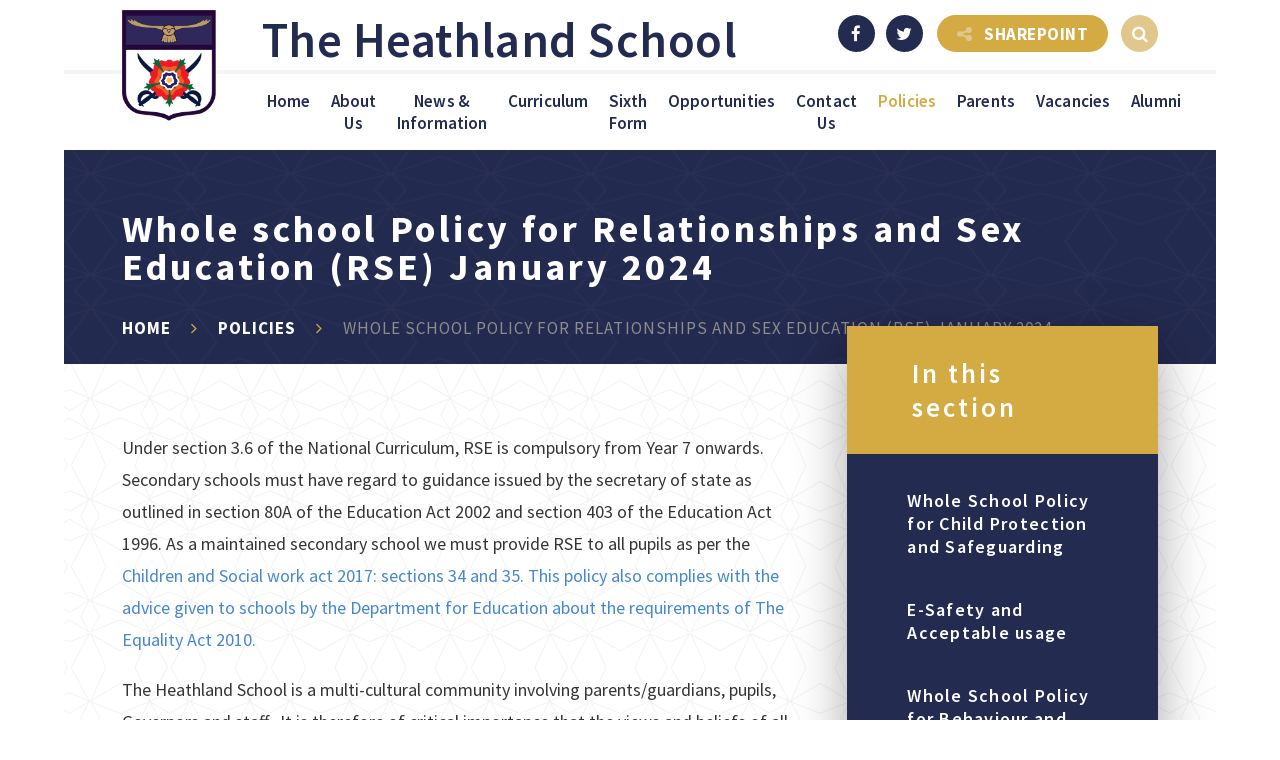

--- FILE ---
content_type: text/html
request_url: https://www.heathland.hounslow.sch.uk/page/?title=Whole+school+Policy+for+Relationships+and+Sex+Education+%28RSE%29+January+2022&pid=439
body_size: 74311
content:

<!DOCTYPE html>
<!--[if IE 7]><html class="no-ios no-js lte-ie9 lte-ie8 lte-ie7" lang="en" xml:lang="en"><![endif]-->
<!--[if IE 8]><html class="no-ios no-js lte-ie9 lte-ie8"  lang="en" xml:lang="en"><![endif]-->
<!--[if IE 9]><html class="no-ios no-js lte-ie9"  lang="en" xml:lang="en"><![endif]-->
<!--[if !IE]><!--> <html class="no-ios no-js"  lang="en" xml:lang="en"><!--<![endif]-->
	<head>
		<meta http-equiv="X-UA-Compatible" content="IE=edge" />
		<meta http-equiv="content-type" content="text/html; charset=utf-8"/>
		
		<link rel="canonical" href="https://www.heathland.hounslow.sch.uk/page/?title=Whole+school+Policy+for+Relationships+and+Sex+Education+%28RSE%29+January+2024&amp;pid=439">
		<link rel="stylesheet" integrity="sha512-SfTiTlX6kk+qitfevl/7LibUOeJWlt9rbyDn92a1DqWOw9vWG2MFoays0sgObmWazO5BQPiFucnnEAjpAB+/Sw==" crossorigin="anonymous" referrerpolicy="no-referrer" media="screen" href="https://cdnjs.cloudflare.com/ajax/libs/font-awesome/4.7.0/css/font-awesome.min.css?cache=260112">
<!--[if IE 7]><link rel="stylesheet" media="screen" href="https://cdn.juniperwebsites.co.uk/_includes/font-awesome/4.2.0/css/font-awesome-ie7.min.css?cache=v4.6.56.3">
<![endif]-->
		<title>The Heathland School - Whole school Policy for Relationships and Sex Education (RSE) January 2024</title>
		
<!--[if IE]>
<script>
console = {log:function(){return;}};
</script>
<![endif]-->

<script>
	var boolItemEditDisabled;
	var boolLanguageMode, boolLanguageEditOriginal;
	var boolViewingConnect;
	var boolConnectDashboard;
	var displayRegions = [];
	var intNewFileCount = 0;
	strItemType = "page";
	strSubItemType = "page";

	var featureSupport = {
		tagging: true,
		eventTagging: false
	};
	var boolLoggedIn = false;
boolAdminMode = false;
	var boolSuperUser = false;
strCookieBarStyle = 'bar';
	intParentPageID = "291";
	intCurrentItemID = 439;
	var intCurrentCatID = "";
boolIsHomePage = false;
	boolItemEditDisabled = true;
	boolLanguageEditOriginal=true;
	strCurrentLanguage='en-gb';	strFileAttachmentsUploadLocation = 'bottom';	boolViewingConnect = false;	boolConnectDashboard = false;	var objEditorComponentList = {};

</script>

<script src="https://cdn.juniperwebsites.co.uk/admin/_includes/js/mutation_events.min.js?cache=v4.6.56.3"></script>
<script src="https://cdn.juniperwebsites.co.uk/admin/_includes/js/jquery/jquery.js?cache=v4.6.56.3"></script>
<script src="https://cdn.juniperwebsites.co.uk/admin/_includes/js/jquery/jquery.prefilter.js?cache=v4.6.56.3"></script>
<script src="https://cdn.juniperwebsites.co.uk/admin/_includes/js/jquery/jquery.query.js?cache=v4.6.56.3"></script>
<script src="https://cdn.juniperwebsites.co.uk/admin/_includes/js/jquery/js.cookie.js?cache=v4.6.56.3"></script>
<script src="/_includes/editor/template-javascript.asp?cache=260112"></script>
<script src="/admin/_includes/js/functions/minified/functions.login.new.asp?cache=260112"></script>

  <script>

  </script>
<link href="https://www.heathland.hounslow.sch.uk/feeds/pages.asp?pid=439&lang=en" rel="alternate" type="application/rss+xml" title="The Heathland School - Whole school Policy for Relationships and Sex Education (RSE) January 2024 - Page Updates"><link href="https://www.heathland.hounslow.sch.uk/feeds/comments.asp?title=Whole school Policy for Relationships and Sex Education (RSE) January 2024&amp;item=page&amp;pid=439" rel="alternate" type="application/rss+xml" title="The Heathland School - Whole school Policy for Relationships and Sex Education (RSE) January 2024 - Page Comments"><link rel="stylesheet" media="screen" href="/_site/css/main.css?cache=260112">
<link rel="stylesheet" media="screen" href="/_site/css/content.css?cache=260112">


	<meta name="mobile-web-app-capable" content="yes">
	<meta name="apple-mobile-web-app-capable" content="yes">
	<meta name="viewport" content="width=device-width, initial-scale=1, minimum-scale=1, maximum-scale=1">

	<link rel="author" href="/humans.txt">
	<link rel="icon" href="/_site/images/favicons/favicon.ico">
	<link rel="apple-touch-icon" href="/_site/images/favicons/favicon.png">
	<link href="https://fonts.googleapis.com/css?family=Source+Sans+Pro:400,600,700" rel="stylesheet">

	
	<!-- <script src="http://maps.google.com/maps/api/js?key=*key*" type="text/javascript"></script>  Maps -->
	<script type="text/javascript" src="//translate.google.com/translate_a/element.js?cb=googleTranslateElementInit"></script> <!-- Translate -->
	
	<link rel="stylesheet" href="/_site/css/print.css" type="text/css" media="print">

	<script type="text/javascript">
	var iOS = ( navigator.userAgent.match(/(iPad|iPhone|iPod)/g) ? true : false );
	if (iOS) { $('html').removeClass('no-ios').addClass('ios'); }
	</script>

	
<link rel="stylesheet" media="screen" href="https://cdn.juniperwebsites.co.uk/_includes/css/content-blocks.css?cache=v4.6.56.3">
<link rel="stylesheet" media="screen" href="/_includes/css/cookie-colour.asp?cache=260112">
<link rel="stylesheet" media="screen" href="https://cdn.juniperwebsites.co.uk/_includes/css/cookies.css?cache=v4.6.56.3">
<link rel="stylesheet" media="screen" href="https://cdn.juniperwebsites.co.uk/_includes/css/cookies.advanced.css?cache=v4.6.56.3">
<link rel="stylesheet" media="screen" href="https://cdn.juniperwebsites.co.uk/_includes/css/overlord.css?cache=v4.6.56.3">
<link rel="stylesheet" media="screen" href="https://cdn.juniperwebsites.co.uk/_includes/css/templates.css?cache=v4.6.56.3">
<link rel="stylesheet" media="screen" href="/_site/css/attachments.css?cache=260112">
<link rel="stylesheet" media="screen" href="/_site/css/templates.css?cache=260112">
<style>#print_me { display: none;}</style><script src="https://cdn.juniperwebsites.co.uk/admin/_includes/js/modernizr.js?cache=v4.6.56.3"></script>
<script integrity="sha256-oTyWrNiP6Qftu4vs2g0RPCKr3g1a6QTlITNgoebxRc4=" crossorigin="anonymous" referrerpolicy="no-referrer" src="https://code.jquery.com/ui/1.10.4/jquery-ui.min.js?cache=260112"></script>
<script src="https://cdn.juniperwebsites.co.uk/admin/_includes/js/jquery/jquery.ui.timepicker.min.js?cache=v4.6.56.3"></script>
<link rel="stylesheet" media="screen" href="https://cdn.juniperwebsites.co.uk/admin/_includes/css/jquery.ui.timepicker.css?cache=v4.6.56.3">
<script src="https://cdn.juniperwebsites.co.uk/admin/_includes/js/jquery/jquery-ui.touch-punch.min.js?cache=v4.6.56.3"></script>
<link rel="stylesheet" media="screen" href="https://cdn.juniperwebsites.co.uk/admin/_includes/css/jquery-ui.css?cache=v4.6.56.3">
<script src="https://cdn.juniperwebsites.co.uk/_includes/js/swfobject.js?cache=v4.6.56.3"></script>

        <meta property="og:site_name" content="The Heathland School" />
        <meta property="og:title" content="Whole school Policy for Relationships and Sex Education (RSE) January 2024" />
        <meta property="og:image" content="https://www.heathland.hounslow.sch.uk/_site/images/design/thumbnail.jpg" />
        <meta property="og:type" content="website" />
        <meta property="twitter:card" content="summary" />
</head>


    <body>


<div id="print_me"></div>
<div class="mason mason--inner">
	<div class="mason__overlay"></div>
	<section class="access">
		<a class="access__anchor" name="header"></a>
		<a class="access__link" href="#content">Skip to content &darr;</a>
	</section>
	
	<header class="header">
		<div class="header__title">
			<a href="/" class="header__link">
				<img src="/_site/images/design/logo.png" alt="The Heathland School"/>
			</a>
			<a href="/" class="header__linkTitle">
				<h1>The Heathland School</h1>
			</a>
		</div>
	</header>

	<button class="menu__btn" data-toggle=".mason--menu">			
		<span class="menu__btn__text menu__btn__text--open">Menu</span>
		<span class="menu__btn__text menu__btn__text--close">Close</span>	
		<div class="menu__btn__icon"></div>		
	</button>

	<section class="menu">
		<nav class="menu__sidebar">
			<ul class="menu__sidebar__list"><li class="menu__sidebar__list__item menu__sidebar__list__item--page_1 menu__sidebar__list__item--subitems"><a class="menu__sidebar__list__item__link" id="page_1" href="/"><span>Home</span></a><button class="menu__sidebar__list__item__button" data-tab=".menu__sidebar__list__item--page_1--expand"><i class="menu__sidebar__list__item__button__icon fa fa-angle-down"></i></button><ul class="menu__sidebar__list__item__sub"><li class="menu__sidebar__list__item menu__sidebar__list__item--form_32"><a class="menu__sidebar__list__item__link" id="form_32" href="/form/?pid=1&amp;form=32"><span>Summer School 2021 Booking Form</span></a><button class="menu__sidebar__list__item__button" data-tab=".menu__sidebar__list__item--form_32--expand"><i class="menu__sidebar__list__item__button__icon fa fa-angle-down"></i></button></li><li class="menu__sidebar__list__item menu__sidebar__list__item--news_category_4"><a class="menu__sidebar__list__item__link" id="news_category_4" href="/news/?pid=1&amp;nid=4"><span>School closed Friday 18th July</span></a><button class="menu__sidebar__list__item__button" data-tab=".menu__sidebar__list__item--news_category_4--expand"><i class="menu__sidebar__list__item__button__icon fa fa-angle-down"></i></button></li></ul></li><li class="menu__sidebar__list__item menu__sidebar__list__item--page_191 menu__sidebar__list__item--subitems"><a class="menu__sidebar__list__item__link" id="page_191" href="/page/?title=About+Us&amp;pid=191"><span>About Us</span></a><button class="menu__sidebar__list__item__button" data-tab=".menu__sidebar__list__item--page_191--expand"><i class="menu__sidebar__list__item__button__icon fa fa-angle-down"></i></button><ul class="menu__sidebar__list__item__sub"><li class="menu__sidebar__list__item menu__sidebar__list__item--page_192"><a class="menu__sidebar__list__item__link" id="page_192" href="/page/?title=Mission+and+Goals&amp;pid=192"><span>Mission and Goals</span></a><button class="menu__sidebar__list__item__button" data-tab=".menu__sidebar__list__item--page_192--expand"><i class="menu__sidebar__list__item__button__icon fa fa-angle-down"></i></button></li><li class="menu__sidebar__list__item menu__sidebar__list__item--page_198"><a class="menu__sidebar__list__item__link" id="page_198" href="/page/?title=Ofsted&amp;pid=198"><span>Ofsted</span></a><button class="menu__sidebar__list__item__button" data-tab=".menu__sidebar__list__item--page_198--expand"><i class="menu__sidebar__list__item__button__icon fa fa-angle-down"></i></button></li><li class="menu__sidebar__list__item menu__sidebar__list__item--page_195"><a class="menu__sidebar__list__item__link" id="page_195" href="/page/?title=Prospectus&amp;pid=195"><span>Prospectus</span></a><button class="menu__sidebar__list__item__button" data-tab=".menu__sidebar__list__item--page_195--expand"><i class="menu__sidebar__list__item__button__icon fa fa-angle-down"></i></button></li><li class="menu__sidebar__list__item menu__sidebar__list__item--page_205"><a class="menu__sidebar__list__item__link" id="page_205" href="/page/?title=Governing+Body&amp;pid=205"><span>Governing Body</span></a><button class="menu__sidebar__list__item__button" data-tab=".menu__sidebar__list__item--page_205--expand"><i class="menu__sidebar__list__item__button__icon fa fa-angle-down"></i></button></li><li class="menu__sidebar__list__item menu__sidebar__list__item--page_197"><a class="menu__sidebar__list__item__link" id="page_197" href="/page/?title=Senior+Staff&amp;pid=197"><span>Senior Staff</span></a><button class="menu__sidebar__list__item__button" data-tab=".menu__sidebar__list__item--page_197--expand"><i class="menu__sidebar__list__item__button__icon fa fa-angle-down"></i></button></li><li class="menu__sidebar__list__item menu__sidebar__list__item--page_196"><a class="menu__sidebar__list__item__link" id="page_196" href="/page/?title=Pupil+Premium&amp;pid=196"><span>Pupil Premium</span></a><button class="menu__sidebar__list__item__button" data-tab=".menu__sidebar__list__item--page_196--expand"><i class="menu__sidebar__list__item__button__icon fa fa-angle-down"></i></button></li><li class="menu__sidebar__list__item menu__sidebar__list__item--page_193"><a class="menu__sidebar__list__item__link" id="page_193" href="/page/?title=Admissions&amp;pid=193"><span>Admissions</span></a><button class="menu__sidebar__list__item__button" data-tab=".menu__sidebar__list__item--page_193--expand"><i class="menu__sidebar__list__item__button__icon fa fa-angle-down"></i></button></li><li class="menu__sidebar__list__item menu__sidebar__list__item--page_468"><a class="menu__sidebar__list__item__link" id="page_468" href="/page/?title=Examination+Results+2025&amp;pid=468"><span>Examination Results 2025</span></a><button class="menu__sidebar__list__item__button" data-tab=".menu__sidebar__list__item--page_468--expand"><i class="menu__sidebar__list__item__button__icon fa fa-angle-down"></i></button></li><li class="menu__sidebar__list__item menu__sidebar__list__item--page_475"><a class="menu__sidebar__list__item__link" id="page_475" href="/page/?title=Financial+Information&amp;pid=475"><span>Financial Information</span></a><button class="menu__sidebar__list__item__button" data-tab=".menu__sidebar__list__item--page_475--expand"><i class="menu__sidebar__list__item__button__icon fa fa-angle-down"></i></button></li><li class="menu__sidebar__list__item menu__sidebar__list__item--page_434"><a class="menu__sidebar__list__item__link" id="page_434" href="/page/?title=School+Performance+Tables&amp;pid=434"><span>School Performance Tables</span></a><button class="menu__sidebar__list__item__button" data-tab=".menu__sidebar__list__item--page_434--expand"><i class="menu__sidebar__list__item__button__icon fa fa-angle-down"></i></button></li></ul></li><li class="menu__sidebar__list__item menu__sidebar__list__item--page_176 menu__sidebar__list__item--subitems"><a class="menu__sidebar__list__item__link" id="page_176" href="/page/?title=News+%26amp%3B+Information&amp;pid=176"><span>News &amp; Information</span></a><button class="menu__sidebar__list__item__button" data-tab=".menu__sidebar__list__item--page_176--expand"><i class="menu__sidebar__list__item__button__icon fa fa-angle-down"></i></button><ul class="menu__sidebar__list__item__sub"><li class="menu__sidebar__list__item menu__sidebar__list__item--page_177"><a class="menu__sidebar__list__item__link" id="page_177" href="/page/?title=Term+Dates+2025%2F26&amp;pid=177"><span>Term Dates 2025/26</span></a><button class="menu__sidebar__list__item__button" data-tab=".menu__sidebar__list__item--page_177--expand"><i class="menu__sidebar__list__item__button__icon fa fa-angle-down"></i></button></li><li class="menu__sidebar__list__item menu__sidebar__list__item--page_180"><a class="menu__sidebar__list__item__link" id="page_180" href="/page/?title=Exam+Dates&amp;pid=180"><span>Exam Dates</span></a><button class="menu__sidebar__list__item__button" data-tab=".menu__sidebar__list__item--page_180--expand"><i class="menu__sidebar__list__item__button__icon fa fa-angle-down"></i></button></li><li class="menu__sidebar__list__item menu__sidebar__list__item--news_category_2"><a class="menu__sidebar__list__item__link" id="news_category_2" href="/news/?pid=176&amp;nid=2"><span>School News</span></a><button class="menu__sidebar__list__item__button" data-tab=".menu__sidebar__list__item--news_category_2--expand"><i class="menu__sidebar__list__item__button__icon fa fa-angle-down"></i></button></li><li class="menu__sidebar__list__item menu__sidebar__list__item--photo_gallery_2"><a class="menu__sidebar__list__item__link" id="photo_gallery_2" href="/gallery/?pid=176&amp;gcatid=2"><span>School Photo Gallery</span></a><button class="menu__sidebar__list__item__button" data-tab=".menu__sidebar__list__item--photo_gallery_2--expand"><i class="menu__sidebar__list__item__button__icon fa fa-angle-down"></i></button></li><li class="menu__sidebar__list__item menu__sidebar__list__item--url_4"><a class="menu__sidebar__list__item__link" id="url_4" href="/calendar/?calid=2&amp;pid=176&amp;viewid=4"><span>Forthcoming School Events</span></a><button class="menu__sidebar__list__item__button" data-tab=".menu__sidebar__list__item--url_4--expand"><i class="menu__sidebar__list__item__button__icon fa fa-angle-down"></i></button></li><li class="menu__sidebar__list__item menu__sidebar__list__item--page_181"><a class="menu__sidebar__list__item__link" id="page_181" href="/page/?title=Publications&amp;pid=181"><span>Publications</span></a><button class="menu__sidebar__list__item__button" data-tab=".menu__sidebar__list__item--page_181--expand"><i class="menu__sidebar__list__item__button__icon fa fa-angle-down"></i></button></li><li class="menu__sidebar__list__item menu__sidebar__list__item--page_178"><a class="menu__sidebar__list__item__link" id="page_178" href="/olivedining"><span>Catering</span></a><button class="menu__sidebar__list__item__button" data-tab=".menu__sidebar__list__item--page_178--expand"><i class="menu__sidebar__list__item__button__icon fa fa-angle-down"></i></button></li><li class="menu__sidebar__list__item menu__sidebar__list__item--page_179"><a class="menu__sidebar__list__item__link" id="page_179" href="/page/?title=School+Day&amp;pid=179"><span>School Day</span></a><button class="menu__sidebar__list__item__button" data-tab=".menu__sidebar__list__item--page_179--expand"><i class="menu__sidebar__list__item__button__icon fa fa-angle-down"></i></button></li><li class="menu__sidebar__list__item menu__sidebar__list__item--page_616"><a class="menu__sidebar__list__item__link" id="page_616" href="/page/?title=Attendance+2025%2D2026&amp;pid=616"><span>Attendance 2025-2026</span></a><button class="menu__sidebar__list__item__button" data-tab=".menu__sidebar__list__item--page_616--expand"><i class="menu__sidebar__list__item__button__icon fa fa-angle-down"></i></button></li><li class="menu__sidebar__list__item menu__sidebar__list__item--page_445"><a class="menu__sidebar__list__item__link" id="page_445" href="/page/?title=Covid%2D19+Information&amp;pid=445"><span>Covid-19 Information</span></a><button class="menu__sidebar__list__item__button" data-tab=".menu__sidebar__list__item--page_445--expand"><i class="menu__sidebar__list__item__button__icon fa fa-angle-down"></i></button></li></ul></li><li class="menu__sidebar__list__item menu__sidebar__list__item--page_21 menu__sidebar__list__item--subitems"><a class="menu__sidebar__list__item__link" id="page_21" href="/page/?title=Curriculum&amp;pid=21"><span>Curriculum</span></a><button class="menu__sidebar__list__item__button" data-tab=".menu__sidebar__list__item--page_21--expand"><i class="menu__sidebar__list__item__button__icon fa fa-angle-down"></i></button><ul class="menu__sidebar__list__item__sub"><li class="menu__sidebar__list__item menu__sidebar__list__item--page_22"><a class="menu__sidebar__list__item__link" id="page_22" href="/page/?title=Departments&amp;pid=22"><span>Departments</span></a><button class="menu__sidebar__list__item__button" data-tab=".menu__sidebar__list__item--page_22--expand"><i class="menu__sidebar__list__item__button__icon fa fa-angle-down"></i></button></li><li class="menu__sidebar__list__item menu__sidebar__list__item--page_170"><a class="menu__sidebar__list__item__link" id="page_170" href="/page/?title=Higher+Achieving+Pupils+%28HAP%29&amp;pid=170"><span>Higher Achieving Pupils (HAP)</span></a><button class="menu__sidebar__list__item__button" data-tab=".menu__sidebar__list__item--page_170--expand"><i class="menu__sidebar__list__item__button__icon fa fa-angle-down"></i></button></li><li class="menu__sidebar__list__item menu__sidebar__list__item--page_171"><a class="menu__sidebar__list__item__link" id="page_171" href="/page/?title=The+Library&amp;pid=171"><span>The Library</span></a><button class="menu__sidebar__list__item__button" data-tab=".menu__sidebar__list__item--page_171--expand"><i class="menu__sidebar__list__item__button__icon fa fa-angle-down"></i></button></li><li class="menu__sidebar__list__item menu__sidebar__list__item--url_6"><a class="menu__sidebar__list__item__link" id="url_6" href="https://thsexaminations.weebly.com/" target="_blank" rel="external"><span>Examinations</span></a><button class="menu__sidebar__list__item__button" data-tab=".menu__sidebar__list__item--url_6--expand"><i class="menu__sidebar__list__item__button__icon fa fa-angle-down"></i></button></li><li class="menu__sidebar__list__item menu__sidebar__list__item--page_598"><a class="menu__sidebar__list__item__link" id="page_598" href="/page/?title=Key+Stage+3+%26amp%3B+4+Video&amp;pid=598"><span>Key Stage 3 &amp; 4 Video</span></a><button class="menu__sidebar__list__item__button" data-tab=".menu__sidebar__list__item--page_598--expand"><i class="menu__sidebar__list__item__button__icon fa fa-angle-down"></i></button></li><li class="menu__sidebar__list__item menu__sidebar__list__item--page_472"><a class="menu__sidebar__list__item__link" id="page_472" href="/page/?title=Key+Stage+3+Curriculum+Overview&amp;pid=472"><span>Key Stage 3 Curriculum Overview</span></a><button class="menu__sidebar__list__item__button" data-tab=".menu__sidebar__list__item--page_472--expand"><i class="menu__sidebar__list__item__button__icon fa fa-angle-down"></i></button></li><li class="menu__sidebar__list__item menu__sidebar__list__item--page_473"><a class="menu__sidebar__list__item__link" id="page_473" href="/page/?title=Key+Stage+4+Curriculum+Overview&amp;pid=473"><span>Key Stage 4 Curriculum Overview</span></a><button class="menu__sidebar__list__item__button" data-tab=".menu__sidebar__list__item--page_473--expand"><i class="menu__sidebar__list__item__button__icon fa fa-angle-down"></i></button></li><li class="menu__sidebar__list__item menu__sidebar__list__item--page_474"><a class="menu__sidebar__list__item__link" id="page_474" href="/page/?title=Key+Stage+5+Curriculum+Overview&amp;pid=474"><span>Key Stage 5 Curriculum Overview</span></a><button class="menu__sidebar__list__item__button" data-tab=".menu__sidebar__list__item--page_474--expand"><i class="menu__sidebar__list__item__button__icon fa fa-angle-down"></i></button></li><li class="menu__sidebar__list__item menu__sidebar__list__item--page_482"><a class="menu__sidebar__list__item__link" id="page_482" href="/page/?title=Year+09+Options+2025&amp;pid=482"><span>Year 09 Options 2025</span></a><button class="menu__sidebar__list__item__button" data-tab=".menu__sidebar__list__item--page_482--expand"><i class="menu__sidebar__list__item__button__icon fa fa-angle-down"></i></button></li></ul></li><li class="menu__sidebar__list__item menu__sidebar__list__item--page_8 menu__sidebar__list__item--subitems"><a class="menu__sidebar__list__item__link" id="page_8" href="/page/?title=Sixth+Form&amp;pid=8"><span>Sixth Form</span></a><button class="menu__sidebar__list__item__button" data-tab=".menu__sidebar__list__item--page_8--expand"><i class="menu__sidebar__list__item__button__icon fa fa-angle-down"></i></button><ul class="menu__sidebar__list__item__sub"><li class="menu__sidebar__list__item menu__sidebar__list__item--page_267"><a class="menu__sidebar__list__item__link" id="page_267" href="/page/?title=Courses&amp;pid=267"><span>Courses</span></a><button class="menu__sidebar__list__item__button" data-tab=".menu__sidebar__list__item--page_267--expand"><i class="menu__sidebar__list__item__button__icon fa fa-angle-down"></i></button></li><li class="menu__sidebar__list__item menu__sidebar__list__item--page_260"><a class="menu__sidebar__list__item__link" id="page_260" href="/page/?title=Most+Able&amp;pid=260"><span>Most Able</span></a><button class="menu__sidebar__list__item__button" data-tab=".menu__sidebar__list__item--page_260--expand"><i class="menu__sidebar__list__item__button__icon fa fa-angle-down"></i></button></li><li class="menu__sidebar__list__item menu__sidebar__list__item--page_261"><a class="menu__sidebar__list__item__link" id="page_261" href="/page/?title=UCAS&amp;pid=261"><span>UCAS</span></a><button class="menu__sidebar__list__item__button" data-tab=".menu__sidebar__list__item--page_261--expand"><i class="menu__sidebar__list__item__button__icon fa fa-angle-down"></i></button></li><li class="menu__sidebar__list__item menu__sidebar__list__item--page_263"><a class="menu__sidebar__list__item__link" id="page_263" href="/page/?title=Admissions&amp;pid=263"><span>Admissions</span></a><button class="menu__sidebar__list__item__button" data-tab=".menu__sidebar__list__item--page_263--expand"><i class="menu__sidebar__list__item__button__icon fa fa-angle-down"></i></button></li><li class="menu__sidebar__list__item menu__sidebar__list__item--page_266"><a class="menu__sidebar__list__item__link" id="page_266" href="/page/?title=Oxbridge&amp;pid=266"><span>Oxbridge</span></a><button class="menu__sidebar__list__item__button" data-tab=".menu__sidebar__list__item--page_266--expand"><i class="menu__sidebar__list__item__button__icon fa fa-angle-down"></i></button></li><li class="menu__sidebar__list__item menu__sidebar__list__item--page_268"><a class="menu__sidebar__list__item__link" id="page_268" href="/page/?title=Enrichment&amp;pid=268"><span>Enrichment</span></a><button class="menu__sidebar__list__item__button" data-tab=".menu__sidebar__list__item--page_268--expand"><i class="menu__sidebar__list__item__button__icon fa fa-angle-down"></i></button></li><li class="menu__sidebar__list__item menu__sidebar__list__item--page_279"><a class="menu__sidebar__list__item__link" id="page_279" href="/page/?title=Student+Views&amp;pid=279"><span>Student Views</span></a><button class="menu__sidebar__list__item__button" data-tab=".menu__sidebar__list__item--page_279--expand"><i class="menu__sidebar__list__item__button__icon fa fa-angle-down"></i></button></li><li class="menu__sidebar__list__item menu__sidebar__list__item--page_278"><a class="menu__sidebar__list__item__link" id="page_278" href="/page/?title=Careers+and+Guidance&amp;pid=278"><span>Careers and Guidance</span></a><button class="menu__sidebar__list__item__button" data-tab=".menu__sidebar__list__item--page_278--expand"><i class="menu__sidebar__list__item__button__icon fa fa-angle-down"></i></button></li><li class="menu__sidebar__list__item menu__sidebar__list__item--page_290"><a class="menu__sidebar__list__item__link" id="page_290" href="/page/?title=Sixth+Form+Video&amp;pid=290"><span>Sixth Form Video</span></a><button class="menu__sidebar__list__item__button" data-tab=".menu__sidebar__list__item--page_290--expand"><i class="menu__sidebar__list__item__button__icon fa fa-angle-down"></i></button></li><li class="menu__sidebar__list__item menu__sidebar__list__item--page_385"><a class="menu__sidebar__list__item__link" id="page_385" href="/page/?title=Sixth+Form+Transition+Tasks&amp;pid=385"><span>Sixth Form Transition Tasks</span></a><button class="menu__sidebar__list__item__button" data-tab=".menu__sidebar__list__item--page_385--expand"><i class="menu__sidebar__list__item__button__icon fa fa-angle-down"></i></button></li><li class="menu__sidebar__list__item menu__sidebar__list__item--page_451"><a class="menu__sidebar__list__item__link" id="page_451" href="/page/?title=Sixth+Form+Highlights&amp;pid=451"><span>Sixth Form Highlights</span></a><button class="menu__sidebar__list__item__button" data-tab=".menu__sidebar__list__item--page_451--expand"><i class="menu__sidebar__list__item__button__icon fa fa-angle-down"></i></button></li><li class="menu__sidebar__list__item menu__sidebar__list__item--page_402"><a class="menu__sidebar__list__item__link" id="page_402" href="/page/?title=Sixth+Form+Prospectus&amp;pid=402"><span>Sixth Form Prospectus</span></a><button class="menu__sidebar__list__item__button" data-tab=".menu__sidebar__list__item--page_402--expand"><i class="menu__sidebar__list__item__button__icon fa fa-angle-down"></i></button></li><li class="menu__sidebar__list__item menu__sidebar__list__item--page_441"><a class="menu__sidebar__list__item__link" id="page_441" href="/page/?title=Sixth+Form+Bursary&amp;pid=441"><span>Sixth Form Bursary</span></a><button class="menu__sidebar__list__item__button" data-tab=".menu__sidebar__list__item--page_441--expand"><i class="menu__sidebar__list__item__button__icon fa fa-angle-down"></i></button></li><li class="menu__sidebar__list__item menu__sidebar__list__item--page_595"><a class="menu__sidebar__list__item__link" id="page_595" href="/page/?title=Parents+Guide&amp;pid=595"><span>Parents Guide</span></a><button class="menu__sidebar__list__item__button" data-tab=".menu__sidebar__list__item--page_595--expand"><i class="menu__sidebar__list__item__button__icon fa fa-angle-down"></i></button></li><li class="menu__sidebar__list__item menu__sidebar__list__item--page_580"><a class="menu__sidebar__list__item__link" id="page_580" href="/page/?title=Sixth+Form+Publications&amp;pid=580"><span>Sixth Form Publications</span></a><button class="menu__sidebar__list__item__button" data-tab=".menu__sidebar__list__item--page_580--expand"><i class="menu__sidebar__list__item__button__icon fa fa-angle-down"></i></button></li><li class="menu__sidebar__list__item menu__sidebar__list__item--page_584"><a class="menu__sidebar__list__item__link" id="page_584" href="/page/?title=Sixth+Form+Uniform+Guidlines&amp;pid=584"><span>Sixth Form Uniform Guidlines</span></a><button class="menu__sidebar__list__item__button" data-tab=".menu__sidebar__list__item--page_584--expand"><i class="menu__sidebar__list__item__button__icon fa fa-angle-down"></i></button></li></ul></li><li class="menu__sidebar__list__item menu__sidebar__list__item--page_223 menu__sidebar__list__item--subitems"><a class="menu__sidebar__list__item__link" id="page_223" href="/page/?title=Opportunities&amp;pid=223"><span>Opportunities</span></a><button class="menu__sidebar__list__item__button" data-tab=".menu__sidebar__list__item--page_223--expand"><i class="menu__sidebar__list__item__button__icon fa fa-angle-down"></i></button><ul class="menu__sidebar__list__item__sub"><li class="menu__sidebar__list__item menu__sidebar__list__item--page_227"><a class="menu__sidebar__list__item__link" id="page_227" href="/page/?title=Opportunities&amp;pid=227"><span>Opportunities</span></a><button class="menu__sidebar__list__item__button" data-tab=".menu__sidebar__list__item--page_227--expand"><i class="menu__sidebar__list__item__button__icon fa fa-angle-down"></i></button></li><li class="menu__sidebar__list__item menu__sidebar__list__item--page_224"><a class="menu__sidebar__list__item__link" id="page_224" href="/page/?title=Sport&amp;pid=224"><span>Sport</span></a><button class="menu__sidebar__list__item__button" data-tab=".menu__sidebar__list__item--page_224--expand"><i class="menu__sidebar__list__item__button__icon fa fa-angle-down"></i></button></li><li class="menu__sidebar__list__item menu__sidebar__list__item--page_225"><a class="menu__sidebar__list__item__link" id="page_225" href="/page/?title=Partnerships&amp;pid=225"><span>Partnerships</span></a><button class="menu__sidebar__list__item__button" data-tab=".menu__sidebar__list__item--page_225--expand"><i class="menu__sidebar__list__item__button__icon fa fa-angle-down"></i></button></li><li class="menu__sidebar__list__item menu__sidebar__list__item--page_226"><a class="menu__sidebar__list__item__link" id="page_226" href="/page/?title=Community&amp;pid=226"><span>Community</span></a><button class="menu__sidebar__list__item__button" data-tab=".menu__sidebar__list__item--page_226--expand"><i class="menu__sidebar__list__item__button__icon fa fa-angle-down"></i></button></li><li class="menu__sidebar__list__item menu__sidebar__list__item--page_228"><a class="menu__sidebar__list__item__link" id="page_228" href="/careers"><span>Careers</span></a><button class="menu__sidebar__list__item__button" data-tab=".menu__sidebar__list__item--page_228--expand"><i class="menu__sidebar__list__item__button__icon fa fa-angle-down"></i></button></li><li class="menu__sidebar__list__item menu__sidebar__list__item--page_614"><a class="menu__sidebar__list__item__link" id="page_614" href="/page/?title=Duke+of+Edinburgh&amp;pid=614"><span>Duke of Edinburgh</span></a><button class="menu__sidebar__list__item__button" data-tab=".menu__sidebar__list__item--page_614--expand"><i class="menu__sidebar__list__item__button__icon fa fa-angle-down"></i></button></li><li class="menu__sidebar__list__item menu__sidebar__list__item--page_229"><a class="menu__sidebar__list__item__link" id="page_229" href="/page/?title=School+Council&amp;pid=229"><span>School Council</span></a><button class="menu__sidebar__list__item__button" data-tab=".menu__sidebar__list__item--page_229--expand"><i class="menu__sidebar__list__item__button__icon fa fa-angle-down"></i></button></li></ul></li><li class="menu__sidebar__list__item menu__sidebar__list__item--page_18 menu__sidebar__list__item--subitems"><a class="menu__sidebar__list__item__link" id="page_18" href="/page/?title=Contact+Us&amp;pid=18"><span>Contact Us</span></a><button class="menu__sidebar__list__item__button" data-tab=".menu__sidebar__list__item--page_18--expand"><i class="menu__sidebar__list__item__button__icon fa fa-angle-down"></i></button><ul class="menu__sidebar__list__item__sub"><li class="menu__sidebar__list__item menu__sidebar__list__item--url_9"><a class="menu__sidebar__list__item__link" id="url_9" href="https://www.heathland.hounslow.sch.uk/page/?title=Contact+Us&amp;pid=18"><span>Contact Information</span></a><button class="menu__sidebar__list__item__button" data-tab=".menu__sidebar__list__item--url_9--expand"><i class="menu__sidebar__list__item__button__icon fa fa-angle-down"></i></button></li><li class="menu__sidebar__list__item menu__sidebar__list__item--page_19"><a class="menu__sidebar__list__item__link" id="page_19" href="/page/?title=Facilities+Hire&amp;pid=19"><span>Facilities Hire</span></a><button class="menu__sidebar__list__item__button" data-tab=".menu__sidebar__list__item--page_19--expand"><i class="menu__sidebar__list__item__button__icon fa fa-angle-down"></i></button></li></ul></li><li class="menu__sidebar__list__item menu__sidebar__list__item--page_291 menu__sidebar__list__item--subitems menu__sidebar__list__item--selected"><a class="menu__sidebar__list__item__link" id="page_291" href="/page/?title=Policies&amp;pid=291"><span>Policies</span></a><button class="menu__sidebar__list__item__button" data-tab=".menu__sidebar__list__item--page_291--expand"><i class="menu__sidebar__list__item__button__icon fa fa-angle-down"></i></button><ul class="menu__sidebar__list__item__sub"><li class="menu__sidebar__list__item menu__sidebar__list__item--page_298"><a class="menu__sidebar__list__item__link" id="page_298" href="/page/?title=Whole+School+Policy+for+Child+Protection+and+Safeguarding&amp;pid=298"><span>Whole School Policy for Child Protection and Safeguarding</span></a><button class="menu__sidebar__list__item__button" data-tab=".menu__sidebar__list__item--page_298--expand"><i class="menu__sidebar__list__item__button__icon fa fa-angle-down"></i></button></li><li class="menu__sidebar__list__item menu__sidebar__list__item--page_297"><a class="menu__sidebar__list__item__link" id="page_297" href="/page/?title=E%2DSafety+and+Acceptable+usage&amp;pid=297"><span>E-Safety and Acceptable usage</span></a><button class="menu__sidebar__list__item__button" data-tab=".menu__sidebar__list__item--page_297--expand"><i class="menu__sidebar__list__item__button__icon fa fa-angle-down"></i></button></li><li class="menu__sidebar__list__item menu__sidebar__list__item--page_292"><a class="menu__sidebar__list__item__link" id="page_292" href="/page/?title=Whole+School+Policy+for+Behaviour+and+Discipline&amp;pid=292"><span>Whole School Policy for Behaviour and Discipline</span></a><button class="menu__sidebar__list__item__button" data-tab=".menu__sidebar__list__item--page_292--expand"><i class="menu__sidebar__list__item__button__icon fa fa-angle-down"></i></button></li><li class="menu__sidebar__list__item menu__sidebar__list__item--page_300"><a class="menu__sidebar__list__item__link" id="page_300" href="/page/?title=British+Values+at+the+Heathland+School&amp;pid=300"><span>British Values at the Heathland School</span></a><button class="menu__sidebar__list__item__button" data-tab=".menu__sidebar__list__item--page_300--expand"><i class="menu__sidebar__list__item__button__icon fa fa-angle-down"></i></button></li><li class="menu__sidebar__list__item menu__sidebar__list__item--page_294"><a class="menu__sidebar__list__item__link" id="page_294" href="/page/?title=School+Disability+and+Access+Plan&amp;pid=294"><span>School Disability and Access Plan</span></a><button class="menu__sidebar__list__item__button" data-tab=".menu__sidebar__list__item--page_294--expand"><i class="menu__sidebar__list__item__button__icon fa fa-angle-down"></i></button></li><li class="menu__sidebar__list__item menu__sidebar__list__item--page_299"><a class="menu__sidebar__list__item__link" id="page_299" href="/page/?title=Policy+for+Pupils+with+Medical+Conditions&amp;pid=299"><span>Policy for Pupils with Medical Conditions</span></a><button class="menu__sidebar__list__item__button" data-tab=".menu__sidebar__list__item--page_299--expand"><i class="menu__sidebar__list__item__button__icon fa fa-angle-down"></i></button></li><li class="menu__sidebar__list__item menu__sidebar__list__item--page_293"><a class="menu__sidebar__list__item__link" id="page_293" href="/page/?title=Learning+Support+and+SEND&amp;pid=293"><span>Learning Support and SEND</span></a><button class="menu__sidebar__list__item__button" data-tab=".menu__sidebar__list__item--page_293--expand"><i class="menu__sidebar__list__item__button__icon fa fa-angle-down"></i></button></li><li class="menu__sidebar__list__item menu__sidebar__list__item--page_295"><a class="menu__sidebar__list__item__link" id="page_295" href="/page/?title=Charging+Policy&amp;pid=295"><span>Charging Policy</span></a><button class="menu__sidebar__list__item__button" data-tab=".menu__sidebar__list__item--page_295--expand"><i class="menu__sidebar__list__item__button__icon fa fa-angle-down"></i></button></li><li class="menu__sidebar__list__item menu__sidebar__list__item--page_296"><a class="menu__sidebar__list__item__link" id="page_296" href="/page/?title=Formal+Complaints+Procedure&amp;pid=296"><span>Formal Complaints Procedure</span></a><button class="menu__sidebar__list__item__button" data-tab=".menu__sidebar__list__item--page_296--expand"><i class="menu__sidebar__list__item__button__icon fa fa-angle-down"></i></button></li><li class="menu__sidebar__list__item menu__sidebar__list__item--page_382"><a class="menu__sidebar__list__item__link" id="page_382" href="/page/?title=Data+Protection+Policy+and+Privacy+Notices&amp;pid=382"><span>Data Protection Policy and Privacy Notices</span></a><button class="menu__sidebar__list__item__button" data-tab=".menu__sidebar__list__item--page_382--expand"><i class="menu__sidebar__list__item__button__icon fa fa-angle-down"></i></button></li><li class="menu__sidebar__list__item menu__sidebar__list__item--page_301"><a class="menu__sidebar__list__item__link" id="page_301" href="/page/?title=Whole+School+Policy+for+Attendance&amp;pid=301"><span>Whole School Policy for Attendance</span></a><button class="menu__sidebar__list__item__button" data-tab=".menu__sidebar__list__item--page_301--expand"><i class="menu__sidebar__list__item__button__icon fa fa-angle-down"></i></button></li><li class="menu__sidebar__list__item menu__sidebar__list__item--page_303"><a class="menu__sidebar__list__item__link" id="page_303" href="/page/?title=Whole+School+Policy+for+Careers+Education+and+Guidance&amp;pid=303"><span>Whole School Policy for Careers Education and Guidance</span></a><button class="menu__sidebar__list__item__button" data-tab=".menu__sidebar__list__item--page_303--expand"><i class="menu__sidebar__list__item__button__icon fa fa-angle-down"></i></button></li><li class="menu__sidebar__list__item menu__sidebar__list__item--page_302"><a class="menu__sidebar__list__item__link" id="page_302" href="/page/?title=Whole+School+Policy+for+Equality&amp;pid=302"><span>Whole School Policy for Equality</span></a><button class="menu__sidebar__list__item__button" data-tab=".menu__sidebar__list__item--page_302--expand"><i class="menu__sidebar__list__item__button__icon fa fa-angle-down"></i></button></li><li class="menu__sidebar__list__item menu__sidebar__list__item--page_439 menu__sidebar__list__item--selected menu__sidebar__list__item--final"><a class="menu__sidebar__list__item__link" id="page_439" href="/page/?title=Whole+school+Policy+for+Relationships+and+Sex+Education+%28RSE%29+January+2024&amp;pid=439"><span>Whole school Policy for Relationships and Sex Education (RSE) January 2024</span></a><button class="menu__sidebar__list__item__button" data-tab=".menu__sidebar__list__item--page_439--expand"><i class="menu__sidebar__list__item__button__icon fa fa-angle-down"></i></button></li><li class="menu__sidebar__list__item menu__sidebar__list__item--page_628"><a class="menu__sidebar__list__item__link" id="page_628" href="/page/?title=Sixth+Form+home+school+agreement&amp;pid=628"><span>Sixth Form home school agreement</span></a><button class="menu__sidebar__list__item__button" data-tab=".menu__sidebar__list__item--page_628--expand"><i class="menu__sidebar__list__item__button__icon fa fa-angle-down"></i></button></li><li class="menu__sidebar__list__item menu__sidebar__list__item--page_627"><a class="menu__sidebar__list__item__link" id="page_627" href="/page/?title=Whole+School+Policy+for+CCTV&amp;pid=627"><span>Whole School Policy for CCTV</span></a><button class="menu__sidebar__list__item__button" data-tab=".menu__sidebar__list__item--page_627--expand"><i class="menu__sidebar__list__item__button__icon fa fa-angle-down"></i></button></li></ul></li><li class="menu__sidebar__list__item menu__sidebar__list__item--page_304 menu__sidebar__list__item--subitems"><a class="menu__sidebar__list__item__link" id="page_304" href="/page/?title=Parents&amp;pid=304"><span>Parents</span></a><button class="menu__sidebar__list__item__button" data-tab=".menu__sidebar__list__item--page_304--expand"><i class="menu__sidebar__list__item__button__icon fa fa-angle-down"></i></button><ul class="menu__sidebar__list__item__sub"><li class="menu__sidebar__list__item menu__sidebar__list__item--url_3"><a class="menu__sidebar__list__item__link" id="url_3" href="https://www.parentpay.com/" target="_blank" rel="external"><span>ParentPay</span></a><button class="menu__sidebar__list__item__button" data-tab=".menu__sidebar__list__item--url_3--expand"><i class="menu__sidebar__list__item__button__icon fa fa-angle-down"></i></button></li><li class="menu__sidebar__list__item menu__sidebar__list__item--url_7"><a class="menu__sidebar__list__item__link" id="url_7" href="https://theheathland.schoolcloud.co.uk/" target="_blank" rel="external"><span>Parents Evening System</span></a><button class="menu__sidebar__list__item__button" data-tab=".menu__sidebar__list__item--url_7--expand"><i class="menu__sidebar__list__item__button__icon fa fa-angle-down"></i></button></li><li class="menu__sidebar__list__item menu__sidebar__list__item--url_5"><a class="menu__sidebar__list__item__link" id="url_5" href="https://www.heathland.hounslow.sch.uk/page/?title=Parents&amp;pid=304"><span>Important Letters from HLT</span></a><button class="menu__sidebar__list__item__button" data-tab=".menu__sidebar__list__item--url_5--expand"><i class="menu__sidebar__list__item__button__icon fa fa-angle-down"></i></button></li><li class="menu__sidebar__list__item menu__sidebar__list__item--page_305"><a class="menu__sidebar__list__item__link" id="page_305" href="/page/?title=School+Uniform&amp;pid=305"><span>School Uniform</span></a><button class="menu__sidebar__list__item__button" data-tab=".menu__sidebar__list__item--page_305--expand"><i class="menu__sidebar__list__item__button__icon fa fa-angle-down"></i></button></li><li class="menu__sidebar__list__item menu__sidebar__list__item--page_308"><a class="menu__sidebar__list__item__link" id="page_308" href="/page/?title=Health+and+Immunisation&amp;pid=308"><span>Health and Immunisation</span></a><button class="menu__sidebar__list__item__button" data-tab=".menu__sidebar__list__item--page_308--expand"><i class="menu__sidebar__list__item__button__icon fa fa-angle-down"></i></button></li><li class="menu__sidebar__list__item menu__sidebar__list__item--page_306"><a class="menu__sidebar__list__item__link" id="page_306" href="/page/?title=Absences+and+SIMS+in+Touch&amp;pid=306"><span>Absences and SIMS in Touch</span></a><button class="menu__sidebar__list__item__button" data-tab=".menu__sidebar__list__item--page_306--expand"><i class="menu__sidebar__list__item__button__icon fa fa-angle-down"></i></button></li><li class="menu__sidebar__list__item menu__sidebar__list__item--page_311"><a class="menu__sidebar__list__item__link" id="page_311" href="/page/?title=Extra+Curricular+Activities&amp;pid=311"><span>Extra Curricular Activities</span></a><button class="menu__sidebar__list__item__button" data-tab=".menu__sidebar__list__item--page_311--expand"><i class="menu__sidebar__list__item__button__icon fa fa-angle-down"></i></button></li><li class="menu__sidebar__list__item menu__sidebar__list__item--page_310"><a class="menu__sidebar__list__item__link" id="page_310" href="/page/?title=Parent+View&amp;pid=310"><span>Parent View</span></a><button class="menu__sidebar__list__item__button" data-tab=".menu__sidebar__list__item--page_310--expand"><i class="menu__sidebar__list__item__button__icon fa fa-angle-down"></i></button></li><li class="menu__sidebar__list__item menu__sidebar__list__item--page_309"><a class="menu__sidebar__list__item__link" id="page_309" href="/page/?title=Pupil+Access+to+SharePoint%2C+Emails+and+Teams&amp;pid=309"><span>Pupil Access to SharePoint, Emails and Teams</span></a><button class="menu__sidebar__list__item__button" data-tab=".menu__sidebar__list__item--page_309--expand"><i class="menu__sidebar__list__item__button__icon fa fa-angle-down"></i></button></li><li class="menu__sidebar__list__item menu__sidebar__list__item--page_318"><a class="menu__sidebar__list__item__link" id="page_318" href="/page/?title=E%2DSafety&amp;pid=318"><span>E-Safety</span></a><button class="menu__sidebar__list__item__button" data-tab=".menu__sidebar__list__item--page_318--expand"><i class="menu__sidebar__list__item__button__icon fa fa-angle-down"></i></button></li><li class="menu__sidebar__list__item menu__sidebar__list__item--page_312"><a class="menu__sidebar__list__item__link" id="page_312" href="/page/?title=Admissions&amp;pid=312"><span>Admissions</span></a><button class="menu__sidebar__list__item__button" data-tab=".menu__sidebar__list__item--page_312--expand"><i class="menu__sidebar__list__item__button__icon fa fa-angle-down"></i></button></li><li class="menu__sidebar__list__item menu__sidebar__list__item--page_316"><a class="menu__sidebar__list__item__link" id="page_316" href="/page/?title=Suggested+Reading&amp;pid=316"><span>Suggested Reading</span></a><button class="menu__sidebar__list__item__button" data-tab=".menu__sidebar__list__item--page_316--expand"><i class="menu__sidebar__list__item__button__icon fa fa-angle-down"></i></button></li><li class="menu__sidebar__list__item menu__sidebar__list__item--page_324"><a class="menu__sidebar__list__item__link" id="page_324" href="/page/?title=Homework+Timetable+2025%2D26&amp;pid=324"><span>Homework Timetable 2025-26</span></a><button class="menu__sidebar__list__item__button" data-tab=".menu__sidebar__list__item--page_324--expand"><i class="menu__sidebar__list__item__button__icon fa fa-angle-down"></i></button></li><li class="menu__sidebar__list__item menu__sidebar__list__item--page_419"><a class="menu__sidebar__list__item__link" id="page_419" href="/page/?title=Safeguarding&amp;pid=419"><span>Safeguarding</span></a><button class="menu__sidebar__list__item__button" data-tab=".menu__sidebar__list__item--page_419--expand"><i class="menu__sidebar__list__item__button__icon fa fa-angle-down"></i></button></li><li class="menu__sidebar__list__item menu__sidebar__list__item--page_424"><a class="menu__sidebar__list__item__link" id="page_424" href="/wellbeing"><span>Wellbeing</span></a><button class="menu__sidebar__list__item__button" data-tab=".menu__sidebar__list__item--page_424--expand"><i class="menu__sidebar__list__item__button__icon fa fa-angle-down"></i></button></li><li class="menu__sidebar__list__item menu__sidebar__list__item--page_449"><a class="menu__sidebar__list__item__link" id="page_449" href="/page/?title=Financial+Support&amp;pid=449"><span>Financial Support</span></a><button class="menu__sidebar__list__item__button" data-tab=".menu__sidebar__list__item--page_449--expand"><i class="menu__sidebar__list__item__button__icon fa fa-angle-down"></i></button></li><li class="menu__sidebar__list__item menu__sidebar__list__item--page_450"><a class="menu__sidebar__list__item__link" id="page_450" href="/page/?title=Grief+and+Bereavement&amp;pid=450"><span>Grief and Bereavement</span></a><button class="menu__sidebar__list__item__button" data-tab=".menu__sidebar__list__item--page_450--expand"><i class="menu__sidebar__list__item__button__icon fa fa-angle-down"></i></button></li></ul></li><li class="menu__sidebar__list__item menu__sidebar__list__item--page_325 menu__sidebar__list__item--subitems"><a class="menu__sidebar__list__item__link" id="page_325" href="/page/?title=Vacancies&amp;pid=325"><span>Vacancies</span></a><button class="menu__sidebar__list__item__button" data-tab=".menu__sidebar__list__item--page_325--expand"><i class="menu__sidebar__list__item__button__icon fa fa-angle-down"></i></button><ul class="menu__sidebar__list__item__sub"><li class="menu__sidebar__list__item menu__sidebar__list__item--page_326"><a class="menu__sidebar__list__item__link" id="page_326" href="/page/?title=Initial+Teacher+Training&amp;pid=326"><span>Initial Teacher Training</span></a><button class="menu__sidebar__list__item__button" data-tab=".menu__sidebar__list__item--page_326--expand"><i class="menu__sidebar__list__item__button__icon fa fa-angle-down"></i></button></li><li class="menu__sidebar__list__item menu__sidebar__list__item--page_327"><a class="menu__sidebar__list__item__link" id="page_327" href="/page/?title=Teaching+Staff+Vacancies&amp;pid=327"><span>Teaching Staff Vacancies</span></a><button class="menu__sidebar__list__item__button" data-tab=".menu__sidebar__list__item--page_327--expand"><i class="menu__sidebar__list__item__button__icon fa fa-angle-down"></i></button></li><li class="menu__sidebar__list__item menu__sidebar__list__item--page_355"><a class="menu__sidebar__list__item__link" id="page_355" href="/page/?title=Support+Staff+Vacancies&amp;pid=355"><span>Support Staff Vacancies</span></a><button class="menu__sidebar__list__item__button" data-tab=".menu__sidebar__list__item--page_355--expand"><i class="menu__sidebar__list__item__button__icon fa fa-angle-down"></i></button></li><li class="menu__sidebar__list__item menu__sidebar__list__item--page_369"><a class="menu__sidebar__list__item__link" id="page_369" href="/page/?title=Application+Pack&amp;pid=369"><span>Application Pack</span></a><button class="menu__sidebar__list__item__button" data-tab=".menu__sidebar__list__item--page_369--expand"><i class="menu__sidebar__list__item__button__icon fa fa-angle-down"></i></button></li></ul></li><li class="menu__sidebar__list__item menu__sidebar__list__item--page_370 menu__sidebar__list__item--subitems"><a class="menu__sidebar__list__item__link" id="page_370" href="/page/?title=Alumni&amp;pid=370"><span>Alumni</span></a><button class="menu__sidebar__list__item__button" data-tab=".menu__sidebar__list__item--page_370--expand"><i class="menu__sidebar__list__item__button__icon fa fa-angle-down"></i></button><ul class="menu__sidebar__list__item__sub"><li class="menu__sidebar__list__item menu__sidebar__list__item--page_460"><a class="menu__sidebar__list__item__link" id="page_460" href="/page/?title=LinkedIn&amp;pid=460"><span>LinkedIn</span></a><button class="menu__sidebar__list__item__button" data-tab=".menu__sidebar__list__item--page_460--expand"><i class="menu__sidebar__list__item__button__icon fa fa-angle-down"></i></button></li><li class="menu__sidebar__list__item menu__sidebar__list__item--page_378"><a class="menu__sidebar__list__item__link" id="page_378" href="/page/?title=Oxbridge+Alumni&amp;pid=378"><span>Oxbridge Alumni</span></a><button class="menu__sidebar__list__item__button" data-tab=".menu__sidebar__list__item--page_378--expand"><i class="menu__sidebar__list__item__button__icon fa fa-angle-down"></i></button></li><li class="menu__sidebar__list__item menu__sidebar__list__item--page_371"><a class="menu__sidebar__list__item__link" id="page_371" href="/page/?title=Recent+Talks&amp;pid=371"><span>Recent Talks</span></a><button class="menu__sidebar__list__item__button" data-tab=".menu__sidebar__list__item--page_371--expand"><i class="menu__sidebar__list__item__button__icon fa fa-angle-down"></i></button></li><li class="menu__sidebar__list__item menu__sidebar__list__item--page_377"><a class="menu__sidebar__list__item__link" id="page_377" href="/page/?title=Where+are+they+now%3F&amp;pid=377"><span>Where are they now?</span></a><button class="menu__sidebar__list__item__button" data-tab=".menu__sidebar__list__item--page_377--expand"><i class="menu__sidebar__list__item__button__icon fa fa-angle-down"></i></button></li></ul></li></ul>
			<div class="menu__sidebar__buttons">
				<a class="menu__sidebar__buttons__facebook" target="_blank" href="https://en-gb.facebook.com/TheHeathlandSchool/"><i class="fa fa-facebook"></i></a><a class="menu__sidebar__buttons__twitter" target="_blank" href="https://twitter.com/theheathlandsch?lang=en"><i class="fa fa-twitter"></i></a><a class="menu__sidebar__buttons__sharepoint" target="_blank" href="https://sharepoint.heathland.hounslow.sch.uk"><i class="fa fa-share-alt"></i>Sharepoint</a>
				<div class="menu__sidebar__search">
					<div class="menu__sidebar__search__field">
						<form method="post" action="/search/default.asp?pid=0">
							<button class="search__submit" type="submit" name="Search"><i class="fa fa-search"></i></button>
							<input class="search__input" type="text" name="searchValue" title="search..." placeholder="Search" />
						</form>
					</div>
					<button class="search__btn" data-toggle=".mason--search"><i class="fa fa-search icon_search"></i><i class="fa fa-times icon_cross"></i></button>
				</div>
			</div>
		</nav>
	</section>
	
	
	<div class="contentArea">
		<div class="contentArea__background" data-parralax="0.1"></div>
		<div class="contentArea__wrapper">
			<h1 class="content__title" id="itemTitle">Whole school Policy for Relationships and Sex Education (RSE) January 2024</h1><ul class="content__path"><li class="content__path__item content__path__item--page_1"><a class="content__path__item__link" id="page_1" href="/">Home</a><span class="content__path__item__sep"><i class="fa fa-angle-right"></i></span></li><li class="content__path__item content__path__item--page_291 content__path__item--selected"><a class="content__path__item__link" id="page_291" href="/page/?title=Policies&amp;pid=291">Policies</a><span class="content__path__item__sep"><i class="fa fa-angle-right"></i></span></li><li class="content__path__item content__path__item--page_439 content__path__item--selected content__path__item--final"><a class="content__path__item__link" id="page_439" href="/page/?title=Whole+school+Policy+for+Relationships+and+Sex+Education+%28RSE%29+January+2024&amp;pid=439">Whole school Policy for Relationships and Sex Education (RSE) January 2024</a><span class="content__path__item__sep"><i class="fa fa-angle-right"></i></span></li></ul>
		</div>
	</div>
	<main class="main">
		<div class="main__background" data-parralax="0.1"></div>
		<div class="main__wrapper">
		<div class="content content--page">			
			<a class="content__anchor" name="content"></a>
			<div class="content__region"><p class="1bodycopy">Under section 3.6 of the National Curriculum, RSE is compulsory from Year 7 onwards.&nbsp; Secondary schools must have regard to guidance issued by the secretary of state as outlined in section 80A of the Education Act 2002 and section 403 of the Education Act 1996. As a maintained secondary school we must provide RSE to all pupils as per the <a href="http://www.legislation.gov.uk/ukpga/2017/16/section/34/enacted">Children and Social work act 2017: sections 34 and 35. This policy also complies with the advice given to schools by the Department for Education about the requirements of The Equality Act 2010.</a></p>

<p class="1bodycopy">The Heathland School is a multi-cultural community involving parents/guardians, pupils, Governors and staff.&nbsp; It is therefore of critical importance that the views and beliefs of all sections of the community are taken into account in the content and delivery of RSE. There are strongly held views and religious beliefs about aspects of RSE such as abortion, and the religious convictions of pupils and their parents should be accepted. However throughout our RSE programme we will be clear that the 9 protected characteristics (These are age, disability, gender reassignment, marriage and civil partnership, pregnancy and maternity, race, religion or belief, sex, and sexual orientation) are respected and acknowledge at all times in our curriculum and are the basis of the equality laws in the United Kingdom.</p>
</div><div class="content__attachments">
<ol class="content__attachments__list content__attachments__list--2 fileAttachmentList">
<li><a rel="1436" class="content__attachments__list__item" href="https://www.heathland.hounslow.sch.uk/attachments/download.asp?file=1436&amp;type=pdf" target="_blank"><p>RSE Policy 2024<span class="content__attachments__list__item__desc">PDF File</span><span class="content__attachments__list__item__icon"><i class="fa fa-angle-down"></i></span></p></a></li></ol>			</div>
				
		</div>
		
		<nav class="subnav">
			<div class="subnav__wrapper">
				<a class="subnav__anchor" name="subnav"></a>
				<h2 class="subnav__title">In this section</h2>
				<ul class="subnav__list"><li class="subnav__list__item subnav__list__item--page_298"><a class="subnav__list__item__link" id="page_298" href="/page/?title=Whole+School+Policy+for+Child+Protection+and+Safeguarding&amp;pid=298">Whole School Policy for Child Protection and Safeguarding</a></li><li class="subnav__list__item subnav__list__item--page_297"><a class="subnav__list__item__link" id="page_297" href="/page/?title=E%2DSafety+and+Acceptable+usage&amp;pid=297">E-Safety and Acceptable usage</a></li><li class="subnav__list__item subnav__list__item--page_292"><a class="subnav__list__item__link" id="page_292" href="/page/?title=Whole+School+Policy+for+Behaviour+and+Discipline&amp;pid=292">Whole School Policy for Behaviour and Discipline</a></li><li class="subnav__list__item subnav__list__item--page_300"><a class="subnav__list__item__link" id="page_300" href="/page/?title=British+Values+at+the+Heathland+School&amp;pid=300">British Values at the Heathland School</a></li><li class="subnav__list__item subnav__list__item--page_294"><a class="subnav__list__item__link" id="page_294" href="/page/?title=School+Disability+and+Access+Plan&amp;pid=294">School Disability and Access Plan</a></li><li class="subnav__list__item subnav__list__item--page_299"><a class="subnav__list__item__link" id="page_299" href="/page/?title=Policy+for+Pupils+with+Medical+Conditions&amp;pid=299">Policy for Pupils with Medical Conditions</a></li><li class="subnav__list__item subnav__list__item--page_293"><a class="subnav__list__item__link" id="page_293" href="/page/?title=Learning+Support+and+SEND&amp;pid=293">Learning Support and SEND</a></li><li class="subnav__list__item subnav__list__item--page_295"><a class="subnav__list__item__link" id="page_295" href="/page/?title=Charging+Policy&amp;pid=295">Charging Policy</a></li><li class="subnav__list__item subnav__list__item--page_296"><a class="subnav__list__item__link" id="page_296" href="/page/?title=Formal+Complaints+Procedure&amp;pid=296">Formal Complaints Procedure</a></li><li class="subnav__list__item subnav__list__item--page_382"><a class="subnav__list__item__link" id="page_382" href="/page/?title=Data+Protection+Policy+and+Privacy+Notices&amp;pid=382">Data Protection Policy and Privacy Notices</a></li><li class="subnav__list__item subnav__list__item--page_301"><a class="subnav__list__item__link" id="page_301" href="/page/?title=Whole+School+Policy+for+Attendance&amp;pid=301">Whole School Policy for Attendance</a></li><li class="subnav__list__item subnav__list__item--page_303"><a class="subnav__list__item__link" id="page_303" href="/page/?title=Whole+School+Policy+for+Careers+Education+and+Guidance&amp;pid=303">Whole School Policy for Careers Education and Guidance</a></li><li class="subnav__list__item subnav__list__item--page_302"><a class="subnav__list__item__link" id="page_302" href="/page/?title=Whole+School+Policy+for+Equality&amp;pid=302">Whole School Policy for Equality</a></li><li class="subnav__list__item subnav__list__item--page_439 subnav__list__item--selected subnav__list__item--final"><a class="subnav__list__item__link" id="page_439" href="/page/?title=Whole+school+Policy+for+Relationships+and+Sex+Education+%28RSE%29+January+2024&amp;pid=439">Whole school Policy for Relationships and Sex Education (RSE) January 2024</a></li><li class="subnav__list__item subnav__list__item--page_628"><a class="subnav__list__item__link" id="page_628" href="/page/?title=Sixth+Form+home+school+agreement&amp;pid=628">Sixth Form home school agreement</a></li><li class="subnav__list__item subnav__list__item--page_627"><a class="subnav__list__item__link" id="page_627" href="/page/?title=Whole+School+Policy+for+CCTV&amp;pid=627">Whole School Policy for CCTV</a></li></ul>
			</div>
			<div class="subnav__courses">
				<div class="subnav__courses__wrapper">
					<div class="subnav__courses__info">
						<h2 id="subnav__courses"></h2>
						<p class="subnav__courses__more">Find out more <i class="fa fa-angle-right"></i></p>
					</div>
				</div>
				<a class="subnav__courses__link" href="../page/?pid="></a><div class="subnav__courses__image"><img class="subnav__courses__image__image" data-fill=".subnav__courses" src="" /></div>
			</div>
		</nav>
	</div>
	</main>
	
	
	<footer class="footer">
		<div class="footer__wrapper">
			<div class="footer__contact">
				<p class="footer__contact__address">Wellington Road South, Hounslow, Middx TW4 5JD</p><p class="footer__contact__phone">T:<span>020 8572 4411</span></p><p class="footer__contact__email">E: <a href="mailto:admin@heathland.hounslow.sch.uk">admin@heathland.hounslow.sch.uk</a></p>
			</div>
			<div class="footer__legal">
				<p>
					<span>&copy; 2026&nbsp;The Heathland School</span>
					<span>School Website Design by <a rel="nofollow" target="_blank" href="https://websites.junipereducation.org/"> e4education</a></span>
					<span><a href="https://www.heathland.hounslow.sch.uk/accessibility.asp?level=high-vis&amp;item=page_439" title="This link will display the current page in high visibility mode, suitable for screen reader software">High Visibility Version</a></span>
					<span><a href="https://www.heathland.hounslow.sch.uk/accessibility-statement/">Accessibility Statement</a></span>
					<span><a href="/sitemap/?pid=0">Sitemap</a></span>
					<a class="footer__back" data-scroll="#header" href="#header" name="footer"><i class="fa fa-angle-up"></i></a>
				</p><span><a href="/privacy-cookies/">Privacy Policy</a></span><span><a href="#" id="cookie_settings" role="button" title="Cookie Settings" aria-label="Cookie Settings">Cookie Settings</a>
<script>
	$(document).ready(function() {
		$('#cookie_settings').on('click', function(event) { 
			event.preventDefault();
			$('.cookie_information__icon').trigger('click');
		});
	}); 
</script></span></p>
			</div>
		</div>
	</footer>
	<section class="awards">
		<div class="awards__background"></div>
		<ul class="awards__list"><a class="awards__list__item" target="_blank" href="#" title="Ofsted Outstanding 2006/ 2007"><img src="/_site/data/files/images/Awards/6298AFB2CE26CE5DB1D0FFAB76A4758C.png"></a><a class="awards__list__item" target="_blank" href="#" title="Ofsted Outstanding 2012/ 2013"><img src="/_site/data/files/images/awards/BEA84C490A59F9F6025C985CADF0630C.png"></a><a class="awards__list__item" target="_blank" href="" title="Artsmark Silver Award"><img src="/_site/data/files/images/awards/3371A0D9D3BB23D11E759CB935BDB2D3.JPG"></a><a class="awards__list__item" target="_blank" href="" title="Commited to Excellence"><img src="/_site/data/files/images/awards/D1BBE911465A4CF9EF1962BFFD6D84FD.jpg"></a></ul>
	</section>
</div>

<!-- JS -->

<script type="text/javascript" src="/_site/js/jquery.cycle2.min.js"></script> <!--  remove if not used -->
<script type="text/javascript" src="/_site/js/jquery.iosslider.min.js"></script> <!-- remove if not used -->
<script src="/_site/js/dynamicLoad.min.js"></script>
<script type="text/javascript" src="/_includes/js/mason.js"></script>
<script type="text/javascript" src="/_site/js/fontAwesomeSelector.js"></script>
<script type="text/javascript" src="/_site/js/min/functions-min.js"></script>
<script type="text/javascript" src="/_site/js/min/scripts-min.js"></script>



 <!--
 
 remove if not used -->

<script type="text/javascript">
	function googleTranslate() {
	    new google.translate.TranslateElement({
	        pageLanguage: 'en',
	        layout: google.translate.TranslateElement
	    }, 'google_translate_element');
	};
</script>

<script>
$( ".content__region table" ).wrap( "<div class='table__container'></div>" );
</script>


<!-- /JS -->
<script src="https://cdn.juniperwebsites.co.uk/admin/_includes/js/functions/minified/functions.dialog.js?cache=v4.6.56.3"></script>
<div class="cookie_information cookie_information--bar cookie_information--bottom cookie_information--left"> <div class="cookie_information__icon_container "> <div class="cookie_information__icon " title="Cookie Settings"><i class="fa fa-exclamation"></i></div> <div class="cookie_information__hex "></div> </div> <div class="cookie_information__inner"> <div class="cookie_information__hex cookie_information__hex--large"></div> <div class="cookie_information__info"> <h1 class="">Cookie Policy</h1> <article>This site uses cookies to store information on your computer. <a href="/privacy-cookies" title="See cookie policy">Click here for more information</a><div class="cookie_information__buttons"><button class="cookie_information__button " data-type="allow" title="Allow" aria-label="Allow">Allow</button><button class="cookie_information__button  " data-type="deny" title="Deny" aria-label="Deny">Deny</button></div></article> </div> <button class="cookie_information__close"><i class="fa fa-times" ria-hidden="true"></i></button> </div></div>

<script>
    var strDialogTitle = 'Cookie Settings',
        strDialogSaveButton = 'Save',
        strDialogRevokeButton = 'Revoke';

    $(document).ready(function(){
        $('.cookie_information__icon, .cookie_information__close').on('click', function() {
            $('.cookie_information').toggleClass('cookie_information--active');
        });

        if ($.cookie.allowed()) {
            $('.cookie_information__icon_container').addClass('cookie_information__icon_container--hidden');
            $('.cookie_information').removeClass('cookie_information--active');
        }

        $(document).on('click', '.cookie_information__button', function() {
            var strType = $(this).data('type');
            if (strType === 'settings') {
                openCookieSettings();
            } else {
                saveCookiePreferences(strType, '');
            }
        });
        if (!$('.cookie_ui').length) {
            $('body').append($('<div>', {
                class: 'cookie_ui'
            }));
        }

        var openCookieSettings = function() {
            $('body').e4eDialog({
                diagTitle: strDialogTitle,
                contentClass: 'clublist--add',
                width: '500px',
                height: '90%',
                source: '/privacy-cookies/cookie-popup.asp',
                bind: false,
                appendTo: '.cookie_ui',
                buttons: [{
                    id: 'primary',
                    label: strDialogSaveButton,
                    fn: function() {
                        var arrAllowedItems = [];
                        var strType = 'allow';
                        arrAllowedItems.push('core');
                        if ($('#cookie--targeting').is(':checked')) arrAllowedItems.push('targeting');
                        if ($('#cookie--functional').is(':checked')) arrAllowedItems.push('functional');
                        if ($('#cookie--performance').is(':checked')) arrAllowedItems.push('performance');
                        if (!arrAllowedItems.length) strType = 'deny';
                        if (!arrAllowedItems.length === 4) arrAllowedItems = 'all';
                        saveCookiePreferences(strType, arrAllowedItems.join(','));
                        this.close();
                    }
                }, {
                    id: 'close',
                    
                    label: strDialogRevokeButton,
                    
                    fn: function() {
                        saveCookiePreferences('deny', '');
                        this.close();
                    }
                }]
            });
        }
        var saveCookiePreferences = function(strType, strCSVAllowedItems) {
            if (!strType) return;
            if (!strCSVAllowedItems) strCSVAllowedItems = 'all';
            $.ajax({
                'url': '/privacy-cookies/json.asp?action=updateUserPreferances',
                data: {
                    preference: strType,
                    allowItems: strCSVAllowedItems === 'all' ? '' : strCSVAllowedItems
                },
                success: function(data) {
                    var arrCSVAllowedItems = strCSVAllowedItems.split(',');
                    if (data) {
                        if ('allow' === strType && (strCSVAllowedItems === 'all' || (strCSVAllowedItems.indexOf('core') > -1 && strCSVAllowedItems.indexOf('targeting') > -1) && strCSVAllowedItems.indexOf('functional') > -1 && strCSVAllowedItems.indexOf('performance') > -1)) {
                            if ($(document).find('.no__cookies').length > 0) {
                                $(document).find('.no__cookies').each(function() {
                                    if ($(this).data('replacement')) {
                                        var replacement = $(this).data('replacement')
                                        $(this).replaceWith(replacement);
                                    } else {
                                        window.location.reload();
                                    }
                                });
                            }
                            $('.cookie_information__icon_container').addClass('cookie_information__icon_container--hidden');
                            $('.cookie_information').removeClass('cookie_information--active');
                            $('.cookie_information__info').find('article').replaceWith(data);
                        } else {
                            $('.cookie_information__info').find('article').replaceWith(data);
                            if(strType === 'dontSave' || strType === 'save') {
                                $('.cookie_information').removeClass('cookie_information--active');
                            } else if(strType === 'deny') {
                                $('.cookie_information').addClass('cookie_information--active');
                            } else {
                                $('.cookie_information').removeClass('cookie_information--active');
                            }
                        }
                    }
                }
            });
        }
    });
</script><link rel="stylesheet" media="screen" href="/_site/css/tagging.css?cache=260112">
<script src="/_includes/js/tagging.min.js?cache=v4.6.56.3"></script>
<script>
var loadedJS = {"https://cdn.juniperwebsites.co.uk/admin/_includes/js/mutation_events.min.js": true,"https://cdn.juniperwebsites.co.uk/admin/_includes/js/jquery/jquery.js": true,"https://cdn.juniperwebsites.co.uk/admin/_includes/js/jquery/jquery.prefilter.js": true,"https://cdn.juniperwebsites.co.uk/admin/_includes/js/jquery/jquery.query.js": true,"https://cdn.juniperwebsites.co.uk/admin/_includes/js/jquery/js.cookie.js": true,"/_includes/editor/template-javascript.asp": true,"/admin/_includes/js/functions/minified/functions.login.new.asp": true,"https://cdn.juniperwebsites.co.uk/admin/_includes/js/modernizr.js": true,"https://code.jquery.com/ui/1.10.4/jquery-ui.min.js": true,"https://cdn.juniperwebsites.co.uk/admin/_includes/js/jquery/jquery.ui.timepicker.min.js": true,"https://cdn.juniperwebsites.co.uk/admin/_includes/js/jquery/jquery-ui.touch-punch.min.js": true,"https://cdn.juniperwebsites.co.uk/_includes/js/swfobject.js": true,"https://cdn.juniperwebsites.co.uk/admin/_includes/js/functions/minified/functions.dialog.js": true,"/_includes/js/tagging.min.js": true};
var loadedCSS = {"https://cdnjs.cloudflare.com/ajax/libs/font-awesome/4.7.0/css/font-awesome.min.css": true,"https://cdn.juniperwebsites.co.uk/_includes/font-awesome/4.2.0/css/font-awesome-ie7.min.css": true,"/_site/css/main.css": true,"/_site/css/content.css": true,"https://cdn.juniperwebsites.co.uk/_includes/css/content-blocks.css": true,"/_includes/css/cookie-colour.asp": true,"https://cdn.juniperwebsites.co.uk/_includes/css/cookies.css": true,"https://cdn.juniperwebsites.co.uk/_includes/css/cookies.advanced.css": true,"https://cdn.juniperwebsites.co.uk/_includes/css/overlord.css": true,"https://cdn.juniperwebsites.co.uk/_includes/css/templates.css": true,"/_site/css/attachments.css": true,"/_site/css/templates.css": true,"https://cdn.juniperwebsites.co.uk/admin/_includes/css/jquery.ui.timepicker.css": true,"https://cdn.juniperwebsites.co.uk/admin/_includes/css/jquery-ui.css": true,"/_site/css/tagging.css": true};
</script>


</body>
</html>

--- FILE ---
content_type: text/css
request_url: https://www.heathland.hounslow.sch.uk/_site/css/content.css?cache=260112
body_size: 4346
content:
/*
Stylesheet for any additional styles that are required by the content team after the build.
All selectors should be prefixed with .content__region to avoid conflicts.
This file should not be compiled from sass.
*/

/*** The Heathland School ***/

/***** Table styling, borders on bottom rows only. table header block colour *****/


.content__region .table__container table {border:solid 0px #fff;}
.content__region .table__container table tbody {border:1px solid #fff;}

.content__region .table__container table tr th {background-color:#242A50; border: 1px solid #fff !important; color:#fff; text-align: left; padding: 0 5px;}
.content__region .table__container table tr th p {margin: 0 5px;}
.content__region .table__container table tr th a {color:#fff; text-decoration: none;}

.content__region .table__container table tr {border-bottom:solid 1px #242A50; vertical-align: top;}


.content__region .table__container table tr:nth-child(odd) {
    background: #f7f7f7;
}

.content__region .table__container table tr:nth-child(even) {
    background: #fdfdfd;
}

.content__region .table__container table tr td 
{
    border:solid 0px #f7f7f7 !important;
    padding: 4px 10px;
}

.content__region .table__container table tr td p {margin:0px;}

.content__region .table__container table tr td h4 {margin:0px;}


/*****Table column adjust*****/

.content__region .table__container .col1 {
    min-width: 120px !important;
    width: 48%;
}
.content__region .table__container .col2 {width:33%;}


.content__region .table__container .col3 {width:20%;} 

/*****Table 2*****/


/***Table - alternative row color***/
.content__region .table__container2 table td:nth-child(odd) {
    background: #f7f7f7;
}

.content__region .table__container2 table td:nth-child(even) {
    background: #fdfdfd;
}


.content__region .table__container2 table tr td 
{
    padding: 3px;
    border: 1px solid #242A50 !important;
}

.content__region .table__container2 table {border:solid 2px #F7F7F7;}

.content__region .table__container2 table tr td p {margin:0px;}

.content__region .table__container2 table tr th {background-color:#242A50; border: 1px solid #fff !important; color:#fff;}

/*****Table column adjust*****/

.content__region .table__container2 .col1 {
    min-width: 150px;
    width: 48%;
}
.content__region .table__container2 .col2 {width:30%;}


.content__region .table__container2 .col3 {width:15%; min-width: 120px; color:#fff;} 



/*****End*****/

/****blockquote****/

.content__region blockquote {position: relative; border-left: 5px solid #242A50;}

.content__region .cite {
    bottom: -12px;
    color: #666;
    font-size: 60%;
    font-style: normal;
    position: absolute;
    right: 20px;
    text-align: right;
    text-transform: uppercase;
}

/*****End*****/


/***** Horizontal rule styling *****/

.content__region hr {
    border: none;
    height: 1px;
    /* Set the hr color */
    color: #242A50; /* old IE */
    background-color: #242A50; /* Modern Browsers */
    text-align: center;
}

.content__region hr:after { 
    background: #fff none repeat scroll 0 0;
    color: #242A50;
    content: "▿";
    display: inline-block;
    font-size: 1.1em;
    padding: 0 0.25em;
    position: relative;
    top: -0.68em;
 }

/*****End*****/

/***** Attention Block 2 (smaller text no border) *****/

@media screen and (max-width: 760px) {
   .content__region .attention2 h3 {
   		display: inline-block;
        text-align: left;
        color: #ff9900;
    }
}

.content__region .attention {
    background: #242A50 none repeat scroll 0 0;
    color: #fff;
    display: block;
	border: 0px solid #242A50;
	font-size: 0.9em;
	line-height: 1.5em;
    padding: 20px;
    width: 100%;
}

.content__region .attention2 ul {
	margin: 5px 0px;
}

.content__region .attention2 h3 {
	color: #fff;
	margin: 0px;
	padding-bottom: 8px;
}

.content__region .button__link {
	width: 100%;
	margin-bottom: 20px;
}

/***** Contact_image image styling for a contact image *****/

.content__region .contact_image {width: 160px;}

.content__region .contact_image img {
	border-radius: 50%;
} 

.content__region .contact_image p {
	margin: 0px 5px; text-align: center;
}


--- FILE ---
content_type: text/css
request_url: https://www.heathland.hounslow.sch.uk/_site/css/tagging.css?cache=260112
body_size: 571
content:
.tag-stats{display:-webkit-box;display:-ms-flexbox;display:flex;-ms-flex-wrap:wrap;flex-wrap:wrap;margin:0 -8px -8px 0}.tag-stats .tag{background-color:#242b50;color:#fff;margin:0 8px 8px 0;line-height:20px;font-size:0.8125em;letter-spacing:0.06em;padding:6px 10px;font-weight:700;cursor:pointer;-webkit-transition:background-color 350ms ease;-o-transition:background-color 350ms ease;transition:background-color 350ms ease}.tag-stats .tag:hover{background-color:#d3ab42}.tag__title{color:#d3ab42;text-decoration:none} .tag-stats .tag.tag-active{background-color:#d3ab42}

--- FILE ---
content_type: application/javascript
request_url: https://www.heathland.hounslow.sch.uk/_site/js/min/functions-min.js
body_size: 3510
content:
function isOnScreen(e,t){$(window).scrollTop()+$(window).height()-t>$(e).offset().top&&$(e).addClass("inview")}function hoverRunner(e,t,i,n,s){function o(e){var i=$(e).position();if("subnav"==s){var n=e.height(),o=i.top;$("."+t).css("height",n+"px"),$("."+t).css("top",o)}else if("menu"==s){if(e.hasClass("menu__sidebar__list__item--page_1"))n=0,o=0;else n=e.width(),o=i.left;$("."+t).css("width",n+"px"),$("."+t).css("left",o)}}$(e).append("<span class='"+t+"'></span>");if($(i).length>0){o(i=$(i))}$(n).hover(function(){o($(this))},function(){$(i).length>0?o(i):"subnav"==s?($("."+t).css("height","0px"),$("."+t).css("top",0)):"menu"==s&&($("."+t).css("width","0px"),$("."+t).css("left",0))})}function setDataDate(){$(".rss_list").each(function(){var e=$(this).children(".rss_info").text();$(this).data("date",e),console.log($(this).data("date"))})}function run_sort(){var e=$(".upcoming__list");$(".upcoming__list__item").each(function(){var e=$(this).find(".data-date").data("date");$(this).attr("data-date",e),console.log(e)});e.sortChildren(function(e,t){return(e=e.getAttribute("data-date"))<(t=t.getAttribute("data-date"))?1:-1})}function getCoords(e){var t=$(".map__contact__coords").data("coords").split(",");return"lat"==e?t[0]:t[1]}function eventsGrouping(e,t,i){for(var n=$(e),s=0;s<n.length;s+=t)n.slice(s,s+t).wrapAll(i).stop()}function initEvents(e,t,i,n,s){t=void 0===t||t,i=void 0===i?1e3:i,n=void 0===n?8e3:n,s=void 0===s?"fade":s,$slide=!0===t?"__list__item__holder":"__list__item",$("."+e+"__list").cycle({speed:i,timeout:n,random:!1,next:"."+e+"--next",prev:"."+e+"--prev",slides:"."+e+$slide,fx:s,pager:"."+e+"__pager",pagerTemplate:'<a href="#" class="'+e+'__pager__item"><i class="fa fa-circle"></i></a>'})}function changeHolderSize(e){$("."+e+"__list").cycle("destroy"),$("."+e+"__list__item").unwrap()}function setSlideshow(e){if($(window).width()>=breakPoints[0]&&"desktop"!=screenState){for(i in e)changeHolderSize(e[i]),setGrouping(e[i]),initEvents(e[i],!0);screenState="desktop",console.log(screenState)}else if($(window).width()>=breakPoints[1]&&$(window).width()<breakPoints[0]&&"laptop"!=screenState){for(i in e)changeHolderSize(e[i]),setGrouping(e[i]),initEvents(e[i],!0);screenState="laptop",console.log(screenState)}else if($(window).width()>=breakPoints[2]&&$(window).width()<breakPoints[1]&&"tablet"!=screenState){for(i in e)changeHolderSize(e[i]),setGrouping(e[i]),initEvents(e[i],!0);screenState="tablet",console.log(screenState)}else if($(window).width()<breakPoints[2]&&"mobile"!=screenState){for(i in e)changeHolderSize(e[i]),setGrouping(e[i]),initEvents(e[i],!0);screenState="mobile",console.log(screenState)}}function setGrouping(e,t,i,n,s){t=void 0===t?4:t,i=void 0===i?3:i,n=void 0===n?2:n,s=void 0===s?1:s,$(window).width()>=breakPoints[0]?(eventsGrouping("."+e+"__list__item",t,"<li class='"+e+"__list__item__holder'></li>"),console.log(e+" Group Size "+t)):$(window).width()>=breakPoints[1]?(eventsGrouping("."+e+"__list__item",i,"<li class='"+e+"__list__item__holder'></li>"),console.log(e+" Group Size "+i)):$(window).width()>=breakPoints[2]?(eventsGrouping("."+e+"__list__item",n,"<li class='"+e+"__list__item__holder'></li>"),console.log(e+" Group Size "+n)):(eventsGrouping("."+e+"__list__item",s,"<li class='"+e+"__list__item__holder'></li>"),console.log(e+" Group Size "+s))}var screenState="";$.fn.sortChildren=function(e){var t=this,i=$.makeArray(this.children()).sort(e);return $.each(i,function(e,i){t.append(i)}),t};var breakPoints=[1024,768,550];

--- FILE ---
content_type: application/javascript
request_url: https://www.heathland.hounslow.sch.uk/_site/js/fontAwesomeSelector.js
body_size: 1804
content:
var holder = $(".fontAwesome"),
field;

holder.append('<p>Current Icon: <i id="faIcon" class="fa"></i></p>');
holder.append('<select id="fontAwesomeDropdown" class="fontAwesome__dropdown" style="font-family: FontAwesome, sans-serif; text-transform: capitalize;"></select>');
holder.append('<p>Please press update after selecting a new icon</p>');

// Checks if it has "font awesome" in the description and shows the page
$(".customFormDesc").each(function() {
	if( $(this).text().toLowerCase() == "font awesome" ) {
		$(".fontAwesome").show();
		field = $(this).siblings().find("input").attr("id");
	}
});

var customField = $("input#" + field),
currentFieldValue = customField.val(),
fontAwesomeSelect = $("#fontAwesomeDropdown"),
fontIconJson;

customField.closest(".customform__field--input").hide();

$.getJSON("/_site/js/fa-icons.json", function(json) {
	fontIconJson = json;
	var sortedIconList = fontIconJson.icons.sort(function(a, b) {
	    var textA = a.name.toUpperCase();
	    var textB = b.name.toUpperCase();
	    return (textA < textB) ? -1 : (textA > textB) ? 1 : 0;
	});

	$("#fontAwesomeDropdown").empty();
	for( key in sortedIconList ) {
		var item = sortedIconList[key];
		fontAwesomeSelect.append('<option style="text-transform: capitalize;" value="fa-' + item.id + '"> &#x' + item.unicode + " " + item.name + '</option>');
	}

	// Set values to current
	if( currentFieldValue != "" ) {
		fontAwesomeSelect.find('option[value="' + currentFieldValue + '"]').attr("selected",true);
		$("#faIcon").removeClass();
		$("#faIcon").addClass('fa ' + currentFieldValue );
	}
});

fontAwesomeSelect.on("change", function() {
	$("#faIcon").removeClass();
	$("#faIcon").addClass('fa ' + $(this).val() );
	customField.val( $(this).val() );
});


